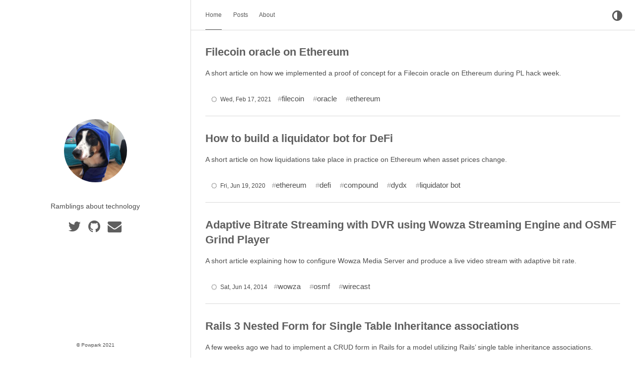

--- FILE ---
content_type: text/html; charset=utf8
request_url: https://powpark.com/
body_size: 3770
content:
<!DOCTYPE html>
<html lang="en" data-theme="light"><head>
    <title> Powpark </title>
    <meta charset="utf-8"><meta name="generator" content="Hugo 0.74.3" /><meta name="viewport" content="width=device-width,initial-scale=1,viewport-fit=cover">
    <meta name="description" content="Ramblings about technology">
    
    <link rel="stylesheet" href="./css/style.min.69dd777a62b45367906840ab0cac88c44f8c6283f180e6a48d01299a7426b39c.css" integrity="sha256-ad13emK0U2eQaECrDKyIxE&#43;MYoPxgOakjQEpmnQms5w=" crossorigin="anonymous" type="text/css">
    <link rel="stylesheet" href="./css/style.min.69dd777a62b45367906840ab0cac88c44f8c6283f180e6a48d01299a7426b39c.css" integrity="sha256-ad13emK0U2eQaECrDKyIxE&#43;MYoPxgOakjQEpmnQms5w=" crossorigin="anonymous" type="text/css"><link href="https://stackpath.bootstrapcdn.com/font-awesome/4.7.0/css/font-awesome.min.css" rel="stylesheet" integrity="sha384-wvfXpqpZZVQGK6TAh5PVlGOfQNHSoD2xbE+QkPxCAFlNEevoEH3Sl0sibVcOQVnN" crossorigin="anonymous">
    
    <link rel="shortcut icon" href="./favicons/favicon.ico" type="image/x-icon">
    <link rel="apple-touch-icon" sizes="180x180" href="./favicons/apple-touch-icon.png">
    <link rel="icon" type="image/png" sizes="32x32" href="./favicons/favicon-32x32.png">
    <link rel="icon" type="image/png" sizes="16x16" href="./favicons/favicon-16x16.png">
    <link rel="canonical" href="./">
    <link rel="alternate" type="application/rss+xml" href="./index.xml" title="Powpark" />
    
    
    <script type="text/javascript" src="./js/anatole-header.min.5c3d657bb0d1adceaec49fbda36f780745843987e1506de549da8939420dbf52.js" integrity="sha256-XD1le7DRrc6uxJ&#43;9o294B0WEOYfhUG3lSdqJOUINv1I=" crossorigin="anonymous"></script>
    
</head>
<body><div class="sidebar animated fadeInDown">
    <div class="logo-title">
      <div class="title">
        <img src="./images/sharos-blue.jpg" alt="profile picture">
        <h3 title=""><a href="./"></a></h3>
        <div class="description">
          <p>Ramblings about technology</p>
        </div>
      </div>
    </div>
    <ul class="social-links">
        
        <li>
        <a href="https://twitter.com/nonsens3" rel="me" aria-label="Twitter">
          <i class="fa fa-2x fa-twitter" aria-hidden="true"></i>
        </a>          
        </li>

        
        <li>
        <a href="https://github.com/nonsense" rel="me" aria-label="GitHub">
          <i class="fa fa-2x fa-github" aria-hidden="true"></i>
        </a>          
        </li>

        
        <li>
        <a href="mailto:me@antonevangelatov.com" rel="me" aria-label="e-mail">
          <i class="fa fa-2x fa-envelope" aria-hidden="true"></i>
        </a>          
        </li>

        
    </ul>
    <div class="footer">
        <div class="by_farbox">&copy; Powpark 2021 </div>
      </div>
    </div>
</div>
<div class="main">
            <div class="page-top animated fadeInDown">
    <a role="button" class="navbar-burger" data-target="navMenu" aria-label="menu" aria-expanded="false" >
        <span aria-hidden="true"></span>
        <span aria-hidden="true"></span>
        <span aria-hidden="true"></span>
      </a>
    <ul class="nav" id="navMenu">
        
        
        
        <li><a class="current" href="./" title="">Home</a></li>
        
        
        <li><a  href="./post/" title="">Posts</a></li>
        
        
        <li><a  href="./about/" title="">About</a></li>
        
        
        <li class="theme-switch-item">
        <a class="theme-switch" title="Switch Theme">
            <i class="fa fa-adjust fa-fw" aria-hidden="true"></i>
        </a>
        </li>
    </ul>
</div>

            <div class="autopagerize_page_element">
                <div class="content">
  
  
  <div class="post animated fadeInDown">
    <div class="post-title">
      <h3><a href="./post/2021-02-17-filecoin-oracle-on-ethereum/">Filecoin oracle on Ethereum</a>
      </h3>
    </div>
    <div class="post-content"><div class="p_part"><p><p>A short article on how we implemented a proof of concept for a Filecoin oracle on Ethereum during PL hack week.</p></p></div>
  
  <div class="p_part"><p></p></div></div>
    <div class="post-footer">
      <div class="meta">
        <div class="info"><i class="fa fa-sun-o"></i><span class="date">Wed, Feb 17, 2021</span>
          <a class="tag" href="./tags/filecoin/">filecoin</a><a class="tag" href="./tags/oracle/">oracle</a><a class="tag" href="./tags/ethereum/">ethereum</a>       
        </div>
      </div>
    </div>
  </div>
  
  <div class="post animated fadeInDown">
    <div class="post-title">
      <h3><a href="./post/2020-06-19-how-to-build-a-liquidator-bot-defi/">How to build a liquidator bot for DeFi</a>
      </h3>
    </div>
    <div class="post-content"><div class="p_part"><p><p>A short article on how liquidations take place in practice on Ethereum when asset prices change.</p></p></div>
  
  <div class="p_part"><p></p></div></div>
    <div class="post-footer">
      <div class="meta">
        <div class="info"><i class="fa fa-sun-o"></i><span class="date">Fri, Jun 19, 2020</span>
          <a class="tag" href="./tags/ethereum/">ethereum</a><a class="tag" href="./tags/defi/">defi</a><a class="tag" href="./tags/compound/">compound</a><a class="tag" href="./tags/dydx/">dydx</a><a class="tag" href="./tags/liquidator-bot/">liquidator bot</a>       
        </div>
      </div>
    </div>
  </div>
  
  <div class="post animated fadeInDown">
    <div class="post-title">
      <h3><a href="./post/2014-06-14-adaptive-bitrate-streaming-with-dvr/">Adaptive Bitrate Streaming with DVR using Wowza Streaming Engine and OSMF Grind Player</a>
      </h3>
    </div>
    <div class="post-content"><div class="p_part"><p>A short article explaining how to configure Wowza Media Server and produce a live video stream with adaptive bit rate.</p></div>
  
  <div class="p_part"><p></p></div></div>
    <div class="post-footer">
      <div class="meta">
        <div class="info"><i class="fa fa-sun-o"></i><span class="date">Sat, Jun 14, 2014</span>
          <a class="tag" href="./tags/wowza/">wowza</a><a class="tag" href="./tags/osmf/">osmf</a><a class="tag" href="./tags/wirecast/">wirecast</a>       
        </div>
      </div>
    </div>
  </div>
  
  <div class="post animated fadeInDown">
    <div class="post-title">
      <h3><a href="./post/2014-05-07-rails_nested_forms_for_single_table_inheritance_associations/">Rails 3 Nested Form for Single Table Inheritance associations</a>
      </h3>
    </div>
    <div class="post-content"><div class="p_part"><p>A few weeks ago we had to implement a CRUD form in Rails for a model utilizing Rails&rsquo; single table inheritance associations.</p></div>
  
  <div class="p_part"><p></p></div></div>
    <div class="post-footer">
      <div class="meta">
        <div class="info"><i class="fa fa-sun-o"></i><span class="date">Wed, May 7, 2014</span>
          <a class="tag" href="./tags/ruby-on-rails/">ruby on rails</a><a class="tag" href="./tags/single-table-inheritance/">single table inheritance</a>       
        </div>
      </div>
    </div>
  </div>
  
  <div class="post animated fadeInDown">
    <div class="post-title">
      <h3><a href="./post/2014-01-29-integrating-docker-with-jenkins-for-ruby-on-rails-app/">Integrating Docker with Jenkins for continuous deployment of a Ruby on Rails application</a>
      </h3>
    </div>
    <div class="post-content"><div class="p_part"><p>For the past few weeks, I have been working on integrating Docker and Jenkins in order to improve the continuous integration workflow of a project I work on.</p></div>
  
  <div class="p_part"><p></p></div></div>
    <div class="post-footer">
      <div class="meta">
        <div class="info"><i class="fa fa-sun-o"></i><span class="date">Wed, Jan 29, 2014</span>
          <a class="tag" href="./tags/docker/">docker</a><a class="tag" href="./tags/jenkins/">jenkins</a><a class="tag" href="./tags/continuous-integration/">continuous integration</a>       
        </div>
      </div>
    </div>
  </div>
  
  <div class="post animated fadeInDown">
    <div class="post-title">
      <h3><a href="./post/2014-01-24-connecting-a-camera-and-capturing-live-video-feed/">How to capture live video feed from an external HD camera and encode it for a live webcast?</a>
      </h3>
    </div>
    <div class="post-content"><div class="p_part"><p>In my previous blog post, I gave a high-level overview of the workflow when producing a live webcast for an event.</p></div>
  
  <div class="p_part"><p></p></div></div>
    <div class="post-footer">
      <div class="meta">
        <div class="info"><i class="fa fa-sun-o"></i><span class="date">Fri, Jan 24, 2014</span>
                 
        </div>
      </div>
    </div>
  </div>
  
  <div class="post animated fadeInDown">
    <div class="post-title">
      <h3><a href="./post/2014-01-16-how-to-produce-a-live-webcast-for-your-event/">How to produce a live webcast for your event?</a>
      </h3>
    </div>
    <div class="post-content"><div class="p_part"><p>Producing a live webcast for an upcoming event is a complex job, which involves a few important tasks.</p></div>
  
  <div class="p_part"><p></p></div></div>
    <div class="post-footer">
      <div class="meta">
        <div class="info"><i class="fa fa-sun-o"></i><span class="date">Thu, Jan 16, 2014</span>
                 
        </div>
      </div>
    </div>
  </div>
  
  <div class="post animated fadeInDown">
    <div class="post-title">
      <h3><a href="./post/2013-11-11-using-docker-and-vagrant-on-mac-osx-for-a-ruby-on-rails-app/">Using Docker and Vagrant on Mac OS X with a Ruby on Rails application</a>
      </h3>
    </div>
    <div class="post-content"><div class="p_part"><p>I have been following the development of Docker for the past few months.</p></div>
  
  <div class="p_part"><p></p></div></div>
    <div class="post-footer">
      <div class="meta">
        <div class="info"><i class="fa fa-sun-o"></i><span class="date">Mon, Nov 11, 2013</span>
          <a class="tag" href="./tags/docker/">docker</a><a class="tag" href="./tags/vagrant/">vagrant</a>       
        </div>
      </div>
    </div>
  </div>
  
  <div class="post animated fadeInDown">
    <div class="post-title">
      <h3><a href="./post/2013-10-16-multiple-file-upload-with-html5-and-rails-admin/">Multiple file upload with HTML5 and RailsAdmin (Ruby on Rails)</a>
      </h3>
    </div>
    <div class="post-content"><div class="p_part"><p>Yesterday I spent a few hours working on adding multiple file upload capabilities to the administrative panel of a website I am working on.</p></div>
  
  <div class="p_part"><p></p></div></div>
    <div class="post-footer">
      <div class="meta">
        <div class="info"><i class="fa fa-sun-o"></i><span class="date">Wed, Oct 16, 2013</span>
          <a class="tag" href="./tags/ruby-on-rails/">ruby on rails</a><a class="tag" href="./tags/rails_admin/">rails_admin</a><a class="tag" href="./tags/html5/">html5</a>       
        </div>
      </div>
    </div>
  </div>
  
  <div class="post animated fadeInDown">
    <div class="post-title">
      <h3><a href="./post/2013-05-09-setting-up-wowza-media-server-for-live-video-streaming/">Introduction to live video streaming with Wowza. Setting up an Edge-origin architecture.</a>
      </h3>
    </div>
    <div class="post-content"><div class="p_part"><p>The primary function of a streaming media server, used for the purpose of live video streaming, is to receive encoded live video stream from a remote streaming machine, and to deliver it to numerous clients on the Internet.</p></div>
  
  <div class="p_part"><p></p></div></div>
    <div class="post-footer">
      <div class="meta">
        <div class="info"><i class="fa fa-sun-o"></i><span class="date">Thu, May 9, 2013</span>
          <a class="tag" href="./tags/wowza/">wowza</a><a class="tag" href="./tags/media-server/">media server</a>       
        </div>
      </div>
    </div>
  </div>
  
<div class="pagination">
  
<ul class="pagination">
  <li class="page-item">
    <a href="./" class="page-link" aria-label="First"><span aria-hidden="true">&laquo;&laquo;</span></a>
  </li>
  <li class="page-item disabled">
    <a  class="page-link" aria-label="Previous"><span aria-hidden="true">&laquo;</span></a>
  </li>
  <li class="page-item active">
    <a class="page-link" href="./">1</a>
  </li>
  <li class="page-item">
    <a class="page-link" href="./page/2/">2</a>
  </li>
  <li class="page-item">
    <a href="./page/2/" class="page-link" aria-label="Next"><span aria-hidden="true">&raquo;</span></a>
  </li>
  <li class="page-item">
    <a href="./page/2/" class="page-link" aria-label="Last"><span aria-hidden="true">&raquo;&raquo;</span></a>
  </li>
</ul>


</div>

                </div>
            </div>
        </div>
<script defer src="https://static.cloudflareinsights.com/beacon.min.js/vcd15cbe7772f49c399c6a5babf22c1241717689176015" integrity="sha512-ZpsOmlRQV6y907TI0dKBHq9Md29nnaEIPlkf84rnaERnq6zvWvPUqr2ft8M1aS28oN72PdrCzSjY4U6VaAw1EQ==" data-cf-beacon='{"version":"2024.11.0","token":"b25bf14141544857bff5b93da1c64078","r":1,"server_timing":{"name":{"cfCacheStatus":true,"cfEdge":true,"cfExtPri":true,"cfL4":true,"cfOrigin":true,"cfSpeedBrain":true},"location_startswith":null}}' crossorigin="anonymous"></script>
</body>



<script type="text/javascript" src="./js/jquery.min.86b1e8f819ee2d9099a783e50b49dff24282545fc40773861f9126b921532e4c.js" integrity="sha256-hrHo&#43;BnuLZCZp4PlC0nf8kKCVF/EB3OGH5EmuSFTLkw=" crossorigin="anonymous"></script>




<script type="text/javascript" src="./js/bundle.min.0f9c74cb78f13d1f15f33daff4037c70354f98acfbb97a6f61708966675c3cae.js" integrity="sha256-D5x0y3jxPR8V8z2v9AN8cDVPmKz7uXpvYXCJZmdcPK4=" crossorigin="anonymous"></script>

<script type="text/javascript" src="./js/medium-zoom.min.92f21c856129f84aeb719459b3e6ac621a3032fd7b180a18c04e1d12083f8aba.js" integrity="sha256-kvIchWEp&#43;ErrcZRZs&#43;asYhowMv17GAoYwE4dEgg/iro=" crossorigin="anonymous"></script>

<script type="application/javascript">
var doNotTrack = false;
if (!doNotTrack) {
	window.ga=window.ga||function(){(ga.q=ga.q||[]).push(arguments)};ga.l=+new Date;
	ga('create', 'UA-40395440-1', 'auto');
	
	ga('send', 'pageview');
}
</script>
<script async src='https://www.google-analytics.com/analytics.js'></script>
</html>
</body>

</html>


--- FILE ---
content_type: text/css; charset=utf8
request_url: https://powpark.com/css/style.min.69dd777a62b45367906840ab0cac88c44f8c6283f180e6a48d01299a7426b39c.css
body_size: 2471
content:
@charset "UTF-8";:root{--bg-color: #fff;--secondary-bg-color: #eeeeee;--heading-color: #5f5f5f;--body-color: rgba(0, 0, 0, 0.7);--post-color: rgba(0, 0, 0, 0.44);--border-color: rgba(0, 0, 0, 0.15);--pre-bg-color: #f9f9fd;--nav-text-color: #5a5a5a;--tag-color: #424242;scroll-padding-top:100px}html[data-theme=dark]{--bg-color: #292a2d;--secondary-bg-color: rgb(119, 119, 122);--heading-color: rgb(169, 169, 179);--body-color: rgb(169, 169, 179);--post-color: rgba(0, 0, 0, 0.44);--border-color: rgb(38, 38, 38);--pre-bg-color: rgb(33, 33, 45);--nav-text-color: rgb(191, 191, 191);--tag-color: rgb(191, 191, 191)}html{background-color:var(--bg-color);-webkit-font-smoothing:antialiased;overflow:-moz-scrollbars-vertical;overflow-y:scroll}body{color:var(--body-color);font-family:verdana,sans-serif;font-size:15px;width:100%;margin:0 auto 30px;background-color:var(--bg-color)}p{line-height:1.9em;font-weight:400;font-size:14px}a{text-decoration:none}.category{padding:4px 6px;border-radius:3px;color:#000!important;background-color:var(--secondary-bg-color);border:1px solid var(--border-color)}.tag::before{content:"#";opacity:.5}.tag,.category{display:inline-block;font-size:15px;line-height:1;margin:5px 8px 5px 0}pre{background-color:var(--pre-bg-color);padding:5px;display:block;overflow-x:auto}.info i{opacity:.5;margin-right:5px}a:link,a:visited{opacity:1;color:var(--tag-color)}a:hover,a:active{color:#0a91c6}.content{height:auto;float:right;width:70%;margin-top:60px}.page-top{width:70%;position:fixed;right:0;z-index:3;background-color:var(--bg-color);height:60px;border-bottom:1px solid var(--border-color)}.page-top .nav{list-style:none;padding:11px 30px;float:left;font-size:12px;display:block;width:calc(100% - 30px)}.page-top .nav li{position:relative;display:initial;padding-right:20px}.page-top .nav a{color:var(--nav-text-color)}.page-top .nav a:hover{color:#0a91c6}.page-top .nav a.current{color:var(--nav-text-color);padding-bottom:22px;border-bottom:1px solid var(--nav-text-color)}.theme-switch-item{float:right;font-size:2em;margin-top:-5px}.page-top .information{float:right;padding-top:12px;padding-right:20px}.page-top .information .avatar{float:right}.page-top .information .avatar img{width:32px;height:32px;border-radius:300px}.page-top .information .back_btn{float:left;padding-top:5px;margin-right:-10px}.page-top .information .back_btn li{display:initial;padding-right:40px}.sidebar{width:30%;-webkit-background-size:cover;background-size:cover;background-color:var(--bg-color);height:100%;top:0;left:0;position:fixed;z-index:4;border-right:1px solid var(--border-color)}.sidebar .logo-title{text-align:center;padding-top:240px}.sidebar .logo-title .description{font-size:14px}.sidebar .logo-title .logo{margin:0 auto}.sidebar .logo-title .title img{width:127px;border-radius:50%}.sidebar .logo-title .title h3{text-transform:uppercase;font-size:2rem;font-weight:700;line-height:1;margin:1em}.sidebar .logo-title .title a{text-decoration:none;color:var(--heading-color);font-size:2rem;font-weight:700}.sidebar .social-links{list-style:none;padding:0;font-size:14px;text-align:center}.sidebar .social-links i{margin-right:3px}.sidebar .social-links li{display:inline;padding:0 4px;line-height:0}.sidebar .social-links a{color:var(--heading-color)}.sidebar .social-links a:hover{color:#0a91c6}.post{background-color:var(--bg-color);margin:30px}.post .post-title h1{font-size:30px;line-height:1.4}.post .post-title h2{font-size:28px;line-height:1;font-weight:600;color:var(--heading-color)}.post .post-title h3{line-height:1.4;font-weight:550;color:var(--heading-color);font-size:22px;margin:0}.post .post-title a{text-decoration:none;color:var(--heading-color)}.post .post-title a:hover{text-decoration:underline}.post .post-content a{text-decoration:none;color:#0a91c6}.post .post-content a:hover{text-decoration:underline;color:#0a91c6}.post .post-content h3{font-size:22px;font-weight:600}.post .post-content h4{font-size:16px}.post .post-content img{max-width:100%}.post .post-footer{padding:0 0 10px;border-bottom:1px solid var(--border-color)}.post .post-footer .meta{max-width:100%;display:flex;color:#bbb}.post .post-footer .meta .info{float:left;font-size:12px;margin-bottom:1em;color:var(--body-color)}.post .post-footer .info .separator a{margin-right:.2em}.post .post-footer .meta .info .date{margin-right:10px}.info{margin:1em}.post .post-footer .meta a{text-decoration:none;color:var(--body-color);padding-right:10px}.post .post-footer .meta a:hover{color:#0a91c6}.post .post-footer .meta i{margin-right:6px}.post .post-footer .tags{padding-bottom:15px;font-size:13px}.post .post-footer .tags ul{list-style-type:none;display:inline;margin:0;padding:0}.post .post-footer .tags ul li{list-style-type:none;margin:0;padding-right:5px;display:inline}.post .post-footer .tags a{text-decoration:none;color:var(--post-color);font-weight:400}.post .post-footer .tags a:hover{text-decoration:none}.pagination{margin:30px;padding:0 0 56px;text-align:center}.pagination ul{list-style:none;margin:0;padding:0;height:13px}.pagination ul li{margin:0 2px;display:inline;line-height:1}.pagination ul li a{text-decoration:none;color:var(--body-color)}.pagination .pre{float:left}.pagination .next{float:right}.like-reblog-buttons{float:right}.like-button{float:right;padding:0 0 0 10px}.reblog-button{float:right;padding:0}#install-btn{position:fixed;bottom:0;right:6px}#disqus_thread{margin:30px;border-bottom:1px solid var(--border-color)}.footer{clear:both;text-align:center;font-size:10px;margin:0 auto;bottom:0;position:absolute;width:100%;padding-bottom:20px}.footer a{color:#a6a6a6}.footer a:hover{color:#0a91c6}.archive{width:100%}.list-with-title{font-size:14px;margin:30px;padding:0}.list-with-title li{list-style-type:none;padding:0}.list-with-title .listing-title{font-size:24px;color:#666;font-weight:600;line-height:2.2em}.list-with-title .listing{padding:0}.list-with-title .listing .listing-post{line-height:2;padding-bottom:5px}.list-with-title .listing .listing-post .post-time{float:right;color:#c5c5c5}.list-with-title .listing .listing-post a{color:#8f8f8f}.list-with-title .listing .listing-post a:hover{color:#0a91c6}.share{margin:0 30px;display:inline-flex}.evernote{width:32px;height:32px;border-radius:300px;background-color:#3e3e3e;margin-right:5px}.evernote a{color:#fff;padding:11px;font-size:12px}.evernote a:hover{color:#ed6243;padding:11px}.weibo{width:32px;height:32px;border-radius:300px;background-color:#ed6243;margin-right:5px}.weibo a{color:#fff;padding:9px}.weibo a:hover{color:#bd4226}.twitter{width:32px;height:32px;border-radius:300px;background-color:#59c0fd;margin-right:5px}.twitter a{color:#fff;padding:9px}.twitter a:hover{color:#4b9ece}.about{margin:30px}.about h3{font-size:22px}.links{margin:30px}.links h3{font-size:22px}.links a{cursor:pointer}.comment-count{color:#666}.tab-community{color:#666}.read_more{font-size:14px}.back-button{padding-top:30px;max-width:100px;padding-left:40px;float:left}#fb_comments_container{margin:30px}a.btn{color:#868686;font-weight:400}.btn{display:inline-block;position:relative;outline:0;color:var(--post-color);background:0 0;font-size:14px;text-align:center;text-decoration:none;cursor:pointer;border:1px solid var(--border-color);white-space:nowrap;font-weight:400;font-style:normal;border-radius:999em}.btn:hover{display:inline-block;position:relative;outline:0;color:#464545;background:0 0;font-size:14px;text-align:center;text-decoration:none;cursor:pointer;border:1px solid #464545;white-space:nowrap;font-weight:400;font-style:normal;border-radius:999em}[role=back]{padding:.5em 1.25em;line-height:1.666em}[role=home]{padding:.5em 1.25em;line-height:1.666em}[role=navigation]{padding:.5em 1.25em;line-height:1.666em}[role=tags]{padding:6px 12px}.menu{float:right;padding-top:30px}.menu .btn-down{margin:0}.menu .btn-down li{list-style:none;width:100px}.menu .btn-down li a{display:inline-block;position:relative;padding:.5em 1.25em;outline:0;color:var(--post-color);background:0 0;font-size:14px;text-align:center;text-decoration:none;cursor:pointer;border:1px solid var(--border-color);white-space:nowrap;font-weight:400;font-style:normal;border-radius:999em;margin-top:5px}.menu .btn-down li a:hover{position:relative;padding:.5em 1.25em;outline:0;color:#fff;background:#3cbd10;font-size:14px;text-align:center;text-decoration:none;cursor:pointer;border:1px solid rgba(0,0,0,.15);white-space:nowrap;font-weight:400;font-style:normal;border-radius:999em;margin-top:5px}.menu .btn-down div{position:absolute;visibility:hidden;width:100px;float:right}.page_404{text-align:center;padding-top:50px}.navbar-burger{display:none}@media screen and (max-width:960px){.sidebar{width:100%;position:absolute;border-right:none;z-index:1}.sidebar .logo-title{padding-top:120px}.sidebar .logo-title .title img{width:100px}.sidebar .logo-title .title h3{font-size:20px}.page-top{width:100%;height:51px}.post-title h3{line-height:1.6}.content{margin-top:360px;width:100%;z-index:2;position:absolute}.footer{display:none}.share{display:grid}.page-top .nav{background-color:var(--secondary-bg-color);box-shadow:0 8px 16px rgba(10,10,10,.1);padding:.5rem 0;width:100%;display:none;margin-top:0}.page-top .nav.is-active{display:block}.page-top .nav li{display:block;flex-grow:0;flex-shrink:0;display:block;line-height:2.5;padding:.5rem .75rem;position:relative;text-transform:uppercase;text-align:center;font-size:1.3em}.page-top .nav a.current{border-bottom:none}.navbar-burger{cursor:pointer;display:block;height:3.25rem;position:relative;width:3.25rem;margin-left:auto}.navbar-burger span{background-color:var(--heading-color);display:block;height:1px;left:calc(50% - 8px);position:absolute;transform-origin:center;transition-duration:86ms;transition-property:background-color,opacity,transform;transition-timing-function:ease-out;width:16px}.navbar-burger span:nth-child(1){top:calc(50% - 6px)}.navbar-burger span:nth-child(2){top:calc(50% - 1px)}.navbar-burger span:nth-child(3){top:calc(50% + 4px)}.theme-switch-item{float:none}}.medium-zoom-overlay{position:fixed;top:0;right:0;bottom:0;left:0;opacity:0;transition:opacity 300ms;will-change:opacity;background:var(--bg-color)}.medium-zoom--opened .medium-zoom-overlay{cursor:pointer;cursor:zoom-out;opacity:1}.medium-zoom-image{cursor:pointer;cursor:zoom-in;transition:transform 300ms cubic-bezier(0.2,0,0.2,1)!important;z-index:100}.medium-zoom-image--hidden{visibility:hidden}.medium-zoom-image--opened{position:relative;cursor:pointer;cursor:zoom-out;will-change:transform}img[src$='#floatleft']{float:left;width:200px}img[src$='#small']{width:600px;margin:auto;padding:10px}

--- FILE ---
content_type: text/plain
request_url: https://www.google-analytics.com/j/collect?v=1&_v=j102&a=249929602&t=pageview&_s=1&dl=https%3A%2F%2Fpowpark.com%2F&ul=en-us%40posix&dt=Powpark&sr=1280x720&vp=1280x720&_u=IEBAAEABAAAAACAAI~&jid=1359264910&gjid=845676251&cid=1601396005.1768819294&tid=UA-40395440-1&_gid=278808127.1768819294&_r=1&_slc=1&z=786589311
body_size: -449
content:
2,cG-1MMS6188DR

--- FILE ---
content_type: application/javascript
request_url: https://powpark.com/js/anatole-header.min.5c3d657bb0d1adceaec49fbda36f780745843987e1506de549da8939420dbf52.js
body_size: 200
content:
function getTheme(){return localStorage.getItem('theme')?localStorage.getItem('theme'):null;}
function setTheme(style){document.documentElement.setAttribute('data-theme',style);localStorage.setItem('theme',style);}
function init(){var theme=getTheme();const userPrefersDark=window.matchMedia&&window.matchMedia('(prefers-color-scheme: dark)').matches;if(theme===null){if(userPrefersDark){setTheme('dark');}
else{setTheme('light');}}
else{if(theme=='light'){document.documentElement.setAttribute('data-theme','light');}
else{document.documentElement.setAttribute('data-theme','dark');}}}
function switchTheme(e){var theme=getTheme();if(theme=='light'){setTheme('dark');}
else{setTheme('light');}}
document.addEventListener('DOMContentLoaded',function(){var themeSwitcher=document.querySelector('.theme-switch');themeSwitcher.addEventListener('click',switchTheme,false);},false);document.addEventListener("DOMContentLoaded",function(){var $navbarBurgers=Array.prototype.slice.call(document.querySelectorAll(".navbar-burger"),0);if($navbarBurgers.length>0){$navbarBurgers.forEach(function($el){$el.addEventListener("click",function(){var target=$el.dataset.target;var $target=document.getElementById(target);$el.classList.toggle("is-active");$target.classList.toggle("is-active");});});}});init();